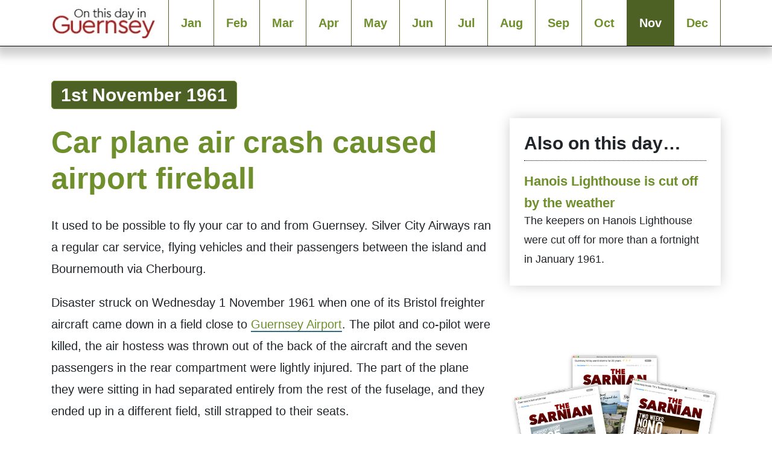

--- FILE ---
content_type: text/html; charset=UTF-8
request_url: https://history.gg/silver-city-car-plane-crash/
body_size: 10571
content:
<html><head><script data-no-optimize="1">var litespeed_docref=sessionStorage.getItem("litespeed_docref");litespeed_docref&&(Object.defineProperty(document,"referrer",{get:function(){return litespeed_docref}}),sessionStorage.removeItem("litespeed_docref"));</script> <meta charset="UTF-8"><meta name="viewport" content="width=device-width, initial-scale=1"><title>On this day in Guernsey | Car plane air crash caused airport fireball - On this day in Guernsey</title><link rel="apple-touch-icon" sizes="180x180" href="/apple-touch-icon.png"><link rel="icon" type="image/png" sizes="32x32" href="/favicon-32x32.png"><link rel="icon" type="image/png" sizes="16x16" href="/favicon-16x16.png"><link rel="manifest" href="/site.webmanifest"><meta name="google-site-verification" content="Bs35oBCKN9uQPCwnmt382hWgAcRYL5v973gDswOL5W4" /><meta name="msvalidate.01" content="A1B748DEA5D3CBA495A7F55EB1234618" /><meta name='robots' content='index, follow, max-image-preview:large, max-snippet:-1, max-video-preview:-1' /><meta name="google-site-verification" content="Bs35oBCKN9uQPCwnmt382hWgAcRYL5v973gDswOL5W4" /><title>Car plane air crash caused airport fireball - On this day in Guernsey</title><meta name="description" content="The Silver City Airways Bristol Superfreighter was carrying cars from the mainland to Guernsey when it crashed on its final approach in 1961." /><link rel="canonical" href="https://history.gg/silver-city-car-plane-crash/" /><meta property="og:locale" content="en_GB" /><meta property="og:type" content="article" /><meta property="og:title" content="Car plane air crash caused airport fireball - On this day in Guernsey" /><meta property="og:description" content="The Silver City Airways Bristol Superfreighter was carrying cars from the mainland to Guernsey when it crashed on its final approach in 1961." /><meta property="og:url" content="https://history.gg/silver-city-car-plane-crash/" /><meta property="og:site_name" content="On this day in Guernsey" /><meta property="article:published_time" content="1972-11-01T09:15:57+00:00" /><meta property="article:modified_time" content="2021-10-13T16:24:07+00:00" /><meta property="og:image" content="https://history.gg/wp-content/uploads/2021/10/gurnsey-flag-blow.jpg" /><meta property="og:image:width" content="997" /><meta property="og:image:height" content="697" /><meta property="og:image:type" content="image/jpeg" /><meta name="author" content="admin" /><meta name="twitter:card" content="summary_large_image" /><meta name="twitter:label1" content="Written by" /><meta name="twitter:data1" content="admin" /><meta name="twitter:label2" content="Estimated reading time" /><meta name="twitter:data2" content="2 minutes" /> <script type="application/ld+json" class="yoast-schema-graph">{"@context":"https://schema.org","@graph":[{"@type":"Article","@id":"https://history.gg/silver-city-car-plane-crash/#article","isPartOf":{"@id":"https://history.gg/silver-city-car-plane-crash/"},"author":{"name":"admin","@id":"https://history.gg/#/schema/person/359d4f84b256f66389618e505d3094c9"},"headline":"Car plane air crash caused airport fireball","datePublished":"1972-11-01T09:15:57+00:00","dateModified":"2021-10-13T16:24:07+00:00","mainEntityOfPage":{"@id":"https://history.gg/silver-city-car-plane-crash/"},"wordCount":483,"publisher":{"@id":"https://history.gg/#organization"},"keywords":["accident","transport"],"articleSection":["Guernsey History","November"],"inLanguage":"en-GB"},{"@type":"WebPage","@id":"https://history.gg/silver-city-car-plane-crash/","url":"https://history.gg/silver-city-car-plane-crash/","name":"Car plane air crash caused airport fireball - On this day in Guernsey","isPartOf":{"@id":"https://history.gg/#website"},"datePublished":"1972-11-01T09:15:57+00:00","dateModified":"2021-10-13T16:24:07+00:00","description":"The Silver City Airways Bristol Superfreighter was carrying cars from the mainland to Guernsey when it crashed on its final approach in 1961.","breadcrumb":{"@id":"https://history.gg/silver-city-car-plane-crash/#breadcrumb"},"inLanguage":"en-GB","potentialAction":[{"@type":"ReadAction","target":["https://history.gg/silver-city-car-plane-crash/"]}]},{"@type":"BreadcrumbList","@id":"https://history.gg/silver-city-car-plane-crash/#breadcrumb","itemListElement":[{"@type":"ListItem","position":1,"name":"Home","item":"https://history.gg/"},{"@type":"ListItem","position":2,"name":"Car plane air crash caused airport fireball"}]},{"@type":"WebSite","@id":"https://history.gg/#website","url":"https://history.gg/","name":"On this day in Guernsey","description":"Guernsey History","publisher":{"@id":"https://history.gg/#organization"},"potentialAction":[{"@type":"SearchAction","target":{"@type":"EntryPoint","urlTemplate":"https://history.gg/?s={search_term_string}"},"query-input":{"@type":"PropertyValueSpecification","valueRequired":true,"valueName":"search_term_string"}}],"inLanguage":"en-GB"},{"@type":"Organization","@id":"https://history.gg/#organization","name":"Ovingo Limited","url":"https://history.gg/","logo":{"@type":"ImageObject","inLanguage":"en-GB","@id":"https://history.gg/#/schema/logo/image/","url":"https://i1.wp.com/history.gg/wp-content/uploads/2021/10/gurnsey-flag-blow.jpg?fit=997%2C697&ssl=1","contentUrl":"https://i1.wp.com/history.gg/wp-content/uploads/2021/10/gurnsey-flag-blow.jpg?fit=997%2C697&ssl=1","width":997,"height":697,"caption":"Ovingo Limited"},"image":{"@id":"https://history.gg/#/schema/logo/image/"}},{"@type":"Person","@id":"https://history.gg/#/schema/person/359d4f84b256f66389618e505d3094c9","name":"admin","image":{"@type":"ImageObject","inLanguage":"en-GB","@id":"https://history.gg/#/schema/person/image/","url":"https://history.gg/wp-content/litespeed/avatar/aa1f235208438d33deebc5041b6be4ee.jpg?ver=1768839782","contentUrl":"https://history.gg/wp-content/litespeed/avatar/aa1f235208438d33deebc5041b6be4ee.jpg?ver=1768839782","caption":"admin"},"sameAs":["http://history.gg"],"url":"https://history.gg/author/historygg/"}]}</script> <link rel='dns-prefetch' href='//cdn.jsdelivr.net' /><link rel='dns-prefetch' href='//stats.wp.com' /><link rel='dns-prefetch' href='//fonts.googleapis.com' /><link rel='preconnect' href='//c0.wp.com' /><link rel="alternate" title="oEmbed (JSON)" type="application/json+oembed" href="https://history.gg/wp-json/oembed/1.0/embed?url=https%3A%2F%2Fhistory.gg%2Fsilver-city-car-plane-crash%2F" /><link rel="alternate" title="oEmbed (XML)" type="text/xml+oembed" href="https://history.gg/wp-json/oembed/1.0/embed?url=https%3A%2F%2Fhistory.gg%2Fsilver-city-car-plane-crash%2F&#038;format=xml" /><style id='wp-img-auto-sizes-contain-inline-css' type='text/css'>img:is([sizes=auto i],[sizes^="auto," i]){contain-intrinsic-size:3000px 1500px}
/*# sourceURL=wp-img-auto-sizes-contain-inline-css */</style><link data-no-optimize="1" data-no-minify="1" rel='stylesheet' id='bootstrap-css' href='https://cdn.jsdelivr.net/npm/bootstrap@5.1.1/dist/css/bootstrap.min.css?ver=5.1.1' type='text/css' media='all' /><link data-no-optimize="1" data-no-minify="1" rel='stylesheet' id='theme-style-css' href='https://history.gg/wp-content/themes/history_theme/style.css' type='text/css' media='all' /><link rel='stylesheet' id='wp-block-library-css' href='https://c0.wp.com/c/6.9/wp-includes/css/dist/block-library/style.min.css' type='text/css' media='all' /><style id='global-styles-inline-css' type='text/css'>:root{--wp--preset--aspect-ratio--square: 1;--wp--preset--aspect-ratio--4-3: 4/3;--wp--preset--aspect-ratio--3-4: 3/4;--wp--preset--aspect-ratio--3-2: 3/2;--wp--preset--aspect-ratio--2-3: 2/3;--wp--preset--aspect-ratio--16-9: 16/9;--wp--preset--aspect-ratio--9-16: 9/16;--wp--preset--color--black: #000000;--wp--preset--color--cyan-bluish-gray: #abb8c3;--wp--preset--color--white: #ffffff;--wp--preset--color--pale-pink: #f78da7;--wp--preset--color--vivid-red: #cf2e2e;--wp--preset--color--luminous-vivid-orange: #ff6900;--wp--preset--color--luminous-vivid-amber: #fcb900;--wp--preset--color--light-green-cyan: #7bdcb5;--wp--preset--color--vivid-green-cyan: #00d084;--wp--preset--color--pale-cyan-blue: #8ed1fc;--wp--preset--color--vivid-cyan-blue: #0693e3;--wp--preset--color--vivid-purple: #9b51e0;--wp--preset--gradient--vivid-cyan-blue-to-vivid-purple: linear-gradient(135deg,rgb(6,147,227) 0%,rgb(155,81,224) 100%);--wp--preset--gradient--light-green-cyan-to-vivid-green-cyan: linear-gradient(135deg,rgb(122,220,180) 0%,rgb(0,208,130) 100%);--wp--preset--gradient--luminous-vivid-amber-to-luminous-vivid-orange: linear-gradient(135deg,rgb(252,185,0) 0%,rgb(255,105,0) 100%);--wp--preset--gradient--luminous-vivid-orange-to-vivid-red: linear-gradient(135deg,rgb(255,105,0) 0%,rgb(207,46,46) 100%);--wp--preset--gradient--very-light-gray-to-cyan-bluish-gray: linear-gradient(135deg,rgb(238,238,238) 0%,rgb(169,184,195) 100%);--wp--preset--gradient--cool-to-warm-spectrum: linear-gradient(135deg,rgb(74,234,220) 0%,rgb(151,120,209) 20%,rgb(207,42,186) 40%,rgb(238,44,130) 60%,rgb(251,105,98) 80%,rgb(254,248,76) 100%);--wp--preset--gradient--blush-light-purple: linear-gradient(135deg,rgb(255,206,236) 0%,rgb(152,150,240) 100%);--wp--preset--gradient--blush-bordeaux: linear-gradient(135deg,rgb(254,205,165) 0%,rgb(254,45,45) 50%,rgb(107,0,62) 100%);--wp--preset--gradient--luminous-dusk: linear-gradient(135deg,rgb(255,203,112) 0%,rgb(199,81,192) 50%,rgb(65,88,208) 100%);--wp--preset--gradient--pale-ocean: linear-gradient(135deg,rgb(255,245,203) 0%,rgb(182,227,212) 50%,rgb(51,167,181) 100%);--wp--preset--gradient--electric-grass: linear-gradient(135deg,rgb(202,248,128) 0%,rgb(113,206,126) 100%);--wp--preset--gradient--midnight: linear-gradient(135deg,rgb(2,3,129) 0%,rgb(40,116,252) 100%);--wp--preset--font-size--small: 13px;--wp--preset--font-size--medium: 20px;--wp--preset--font-size--large: 36px;--wp--preset--font-size--x-large: 42px;--wp--preset--spacing--20: 0.44rem;--wp--preset--spacing--30: 0.67rem;--wp--preset--spacing--40: 1rem;--wp--preset--spacing--50: 1.5rem;--wp--preset--spacing--60: 2.25rem;--wp--preset--spacing--70: 3.38rem;--wp--preset--spacing--80: 5.06rem;--wp--preset--shadow--natural: 6px 6px 9px rgba(0, 0, 0, 0.2);--wp--preset--shadow--deep: 12px 12px 50px rgba(0, 0, 0, 0.4);--wp--preset--shadow--sharp: 6px 6px 0px rgba(0, 0, 0, 0.2);--wp--preset--shadow--outlined: 6px 6px 0px -3px rgb(255, 255, 255), 6px 6px rgb(0, 0, 0);--wp--preset--shadow--crisp: 6px 6px 0px rgb(0, 0, 0);}:where(.is-layout-flex){gap: 0.5em;}:where(.is-layout-grid){gap: 0.5em;}body .is-layout-flex{display: flex;}.is-layout-flex{flex-wrap: wrap;align-items: center;}.is-layout-flex > :is(*, div){margin: 0;}body .is-layout-grid{display: grid;}.is-layout-grid > :is(*, div){margin: 0;}:where(.wp-block-columns.is-layout-flex){gap: 2em;}:where(.wp-block-columns.is-layout-grid){gap: 2em;}:where(.wp-block-post-template.is-layout-flex){gap: 1.25em;}:where(.wp-block-post-template.is-layout-grid){gap: 1.25em;}.has-black-color{color: var(--wp--preset--color--black) !important;}.has-cyan-bluish-gray-color{color: var(--wp--preset--color--cyan-bluish-gray) !important;}.has-white-color{color: var(--wp--preset--color--white) !important;}.has-pale-pink-color{color: var(--wp--preset--color--pale-pink) !important;}.has-vivid-red-color{color: var(--wp--preset--color--vivid-red) !important;}.has-luminous-vivid-orange-color{color: var(--wp--preset--color--luminous-vivid-orange) !important;}.has-luminous-vivid-amber-color{color: var(--wp--preset--color--luminous-vivid-amber) !important;}.has-light-green-cyan-color{color: var(--wp--preset--color--light-green-cyan) !important;}.has-vivid-green-cyan-color{color: var(--wp--preset--color--vivid-green-cyan) !important;}.has-pale-cyan-blue-color{color: var(--wp--preset--color--pale-cyan-blue) !important;}.has-vivid-cyan-blue-color{color: var(--wp--preset--color--vivid-cyan-blue) !important;}.has-vivid-purple-color{color: var(--wp--preset--color--vivid-purple) !important;}.has-black-background-color{background-color: var(--wp--preset--color--black) !important;}.has-cyan-bluish-gray-background-color{background-color: var(--wp--preset--color--cyan-bluish-gray) !important;}.has-white-background-color{background-color: var(--wp--preset--color--white) !important;}.has-pale-pink-background-color{background-color: var(--wp--preset--color--pale-pink) !important;}.has-vivid-red-background-color{background-color: var(--wp--preset--color--vivid-red) !important;}.has-luminous-vivid-orange-background-color{background-color: var(--wp--preset--color--luminous-vivid-orange) !important;}.has-luminous-vivid-amber-background-color{background-color: var(--wp--preset--color--luminous-vivid-amber) !important;}.has-light-green-cyan-background-color{background-color: var(--wp--preset--color--light-green-cyan) !important;}.has-vivid-green-cyan-background-color{background-color: var(--wp--preset--color--vivid-green-cyan) !important;}.has-pale-cyan-blue-background-color{background-color: var(--wp--preset--color--pale-cyan-blue) !important;}.has-vivid-cyan-blue-background-color{background-color: var(--wp--preset--color--vivid-cyan-blue) !important;}.has-vivid-purple-background-color{background-color: var(--wp--preset--color--vivid-purple) !important;}.has-black-border-color{border-color: var(--wp--preset--color--black) !important;}.has-cyan-bluish-gray-border-color{border-color: var(--wp--preset--color--cyan-bluish-gray) !important;}.has-white-border-color{border-color: var(--wp--preset--color--white) !important;}.has-pale-pink-border-color{border-color: var(--wp--preset--color--pale-pink) !important;}.has-vivid-red-border-color{border-color: var(--wp--preset--color--vivid-red) !important;}.has-luminous-vivid-orange-border-color{border-color: var(--wp--preset--color--luminous-vivid-orange) !important;}.has-luminous-vivid-amber-border-color{border-color: var(--wp--preset--color--luminous-vivid-amber) !important;}.has-light-green-cyan-border-color{border-color: var(--wp--preset--color--light-green-cyan) !important;}.has-vivid-green-cyan-border-color{border-color: var(--wp--preset--color--vivid-green-cyan) !important;}.has-pale-cyan-blue-border-color{border-color: var(--wp--preset--color--pale-cyan-blue) !important;}.has-vivid-cyan-blue-border-color{border-color: var(--wp--preset--color--vivid-cyan-blue) !important;}.has-vivid-purple-border-color{border-color: var(--wp--preset--color--vivid-purple) !important;}.has-vivid-cyan-blue-to-vivid-purple-gradient-background{background: var(--wp--preset--gradient--vivid-cyan-blue-to-vivid-purple) !important;}.has-light-green-cyan-to-vivid-green-cyan-gradient-background{background: var(--wp--preset--gradient--light-green-cyan-to-vivid-green-cyan) !important;}.has-luminous-vivid-amber-to-luminous-vivid-orange-gradient-background{background: var(--wp--preset--gradient--luminous-vivid-amber-to-luminous-vivid-orange) !important;}.has-luminous-vivid-orange-to-vivid-red-gradient-background{background: var(--wp--preset--gradient--luminous-vivid-orange-to-vivid-red) !important;}.has-very-light-gray-to-cyan-bluish-gray-gradient-background{background: var(--wp--preset--gradient--very-light-gray-to-cyan-bluish-gray) !important;}.has-cool-to-warm-spectrum-gradient-background{background: var(--wp--preset--gradient--cool-to-warm-spectrum) !important;}.has-blush-light-purple-gradient-background{background: var(--wp--preset--gradient--blush-light-purple) !important;}.has-blush-bordeaux-gradient-background{background: var(--wp--preset--gradient--blush-bordeaux) !important;}.has-luminous-dusk-gradient-background{background: var(--wp--preset--gradient--luminous-dusk) !important;}.has-pale-ocean-gradient-background{background: var(--wp--preset--gradient--pale-ocean) !important;}.has-electric-grass-gradient-background{background: var(--wp--preset--gradient--electric-grass) !important;}.has-midnight-gradient-background{background: var(--wp--preset--gradient--midnight) !important;}.has-small-font-size{font-size: var(--wp--preset--font-size--small) !important;}.has-medium-font-size{font-size: var(--wp--preset--font-size--medium) !important;}.has-large-font-size{font-size: var(--wp--preset--font-size--large) !important;}.has-x-large-font-size{font-size: var(--wp--preset--font-size--x-large) !important;}
/*# sourceURL=global-styles-inline-css */</style><style id='classic-theme-styles-inline-css' type='text/css'>/*! This file is auto-generated */
.wp-block-button__link{color:#fff;background-color:#32373c;border-radius:9999px;box-shadow:none;text-decoration:none;padding:calc(.667em + 2px) calc(1.333em + 2px);font-size:1.125em}.wp-block-file__button{background:#32373c;color:#fff;text-decoration:none}
/*# sourceURL=/wp-includes/css/classic-themes.min.css */</style><link rel="https://api.w.org/" href="https://history.gg/wp-json/" /><link rel="alternate" title="JSON" type="application/json" href="https://history.gg/wp-json/wp/v2/posts/4005" /><link rel="EditURI" type="application/rsd+xml" title="RSD" href="https://history.gg/xmlrpc.php?rsd" /><meta name="generator" content="WordPress 6.9" /><link rel='shortlink' href='https://history.gg/?p=4005' /><style>img#wpstats{display:none}</style></head><body><div class="container"><nav class="navbar navbar-expand-lg navbar-light fixed-top" id="guernsey-navbar"><div class="container">
<a class="navbar-brand" href="/"><img src="https://history.gg/wp-content/themes/history_theme/icon.png" alt="Home"></a>
<button class="navbar-toggler" type="button" data-bs-toggle="collapse" data-bs-target="#navbarSupportedContent" aria-controls="navbarSupportedContent" aria-expanded="false" aria-label="Toggle navigation">
<span class="navbar-toggler-icon"></span>
</button><div class="collapse navbar-collapse" id="navbarSupportedContent"><ul class="navbar-nav ms-auto mb-2 mb-lg-0"><li class="nav-item ">
<a class="nav-link" href="/month/january">Jan</a></li><li class="nav-item ">
<a class="nav-link" href="/month/february">Feb</a></li><li class="nav-item ">
<a class="nav-link" href="/month/march">Mar</a></li><li class="nav-item ">
<a class="nav-link" href="/month/april">Apr</a></li><li class="nav-item ">
<a class="nav-link" href="/month/may">May</a></li><li class="nav-item ">
<a class="nav-link" href="/month/june">Jun</a></li><li class="nav-item ">
<a class="nav-link" href="/month/july">Jul</a></li><li class="nav-item ">
<a class="nav-link" href="/month/august">Aug</a></li><li class="nav-item ">
<a class="nav-link" href="/month/september">Sep</a></li><li class="nav-item ">
<a class="nav-link" href="/month/october">Oct</a></li><li class="nav-item nav_active">
<a class="nav-link" href="/month/november">Nov</a></li><li class="nav-item ">
<a class="nav-link" href="/month/december">Dec</a></li></ul></div></div></nav></div><div class="container mainpart"><div id="main" class="row"><div class="col-lg-8 col-md-12"><div class="singlemain"><div class="singlepost"><h4 class="datetagholder"><span class="datetag">
1st November 1961
</span></h4><h1>Car plane air crash caused airport fireball</h1><p><p>It used to be possible to fly your car to and from Guernsey. Silver City Airways ran a regular car service, flying vehicles and their passengers between the island and Bournemouth via Cherbourg.</p><p>Disaster struck on Wednesday 1 November 1961 when one of its Bristol freighter aircraft came down in a field close to <a title="Building work starts on Guernsey Airport" href="http://thesarnian.com/guernsey-history/building-work-starts-guernsey-airport/">Guernsey Airport</a>. The pilot and co-pilot were killed, the air hostess was thrown out of the back of the aircraft and the seven passengers in the rear compartment were lightly injured. The part of the plane they were sitting in had separated entirely from the rest of the fuselage, and they ended up in a different field, still strapped to their seats.</p><p>Witnesses described the plane pulling up steeply, banking, then coming down in the fog, throwing wreckage into the air. It then burst into flames. All three of the cars it was carrying were destroyed in the inferno.</p><p>When the inquiry into the crash published its conclusions in January 1963, it placed the blame on a failed propeller pitch unit. When the part was taken to pieces, investigators discovered that someone – who could not be identified – had done a poor repair job. Instead of using the spring it needed they had evidently taken a longer spring, cut it down and filed off one end. This bodged repair led directly to the loss of two lives, three cars and the aircraft itself.</p><p>The pilot had missed his landing so was trying to go around again but found himself unable to get sufficient height. The starboard engine was only turning very slowly and, because of the non-standard switch repair, the pilot was unable to correct it. This explains why witnesses saw the aircraft banking before its wing hit the ground.</p><h3 id="silvercityairways">Silver City Airways</h3><p>Silver City has a somewhat notable history. It participated in the Berlin Airlift, helped carry Hindu and Muslim refugees between India and Pakistan, and established the world’s first air ferry service across the English Channel. It was ambitious, too: its inaugural service was no quick hop across the water, but London to Sydney via Johannesburg.</p><p>It was to become the UK’s largest air cargo firm, eventually carrying close to 100,000 cars across the Channel every year.</p><p>In 1962 it was taken over by British United Airways, which itself merged with Caledonian Airways in 1970 to form British Caledonian. This was acquired by British Airways in 1988.</p><h3 id="bristolsuperfreighter">Bristol Superfreighter</h3><p>The Bristol Superfreighter that crashed in <a title="Guernsey" href="http://thesarnian.com/location/guernsey/">Guernsey</a> was first flown in 1953. It had been designed specifically for Silver City Airways in much the same way that Britten-Norman had designed the Trislander specifically to suit the needs of <a title="Aurigny Air Services founded" href="http://thesarnian.com/guernsey-history/aurigny-air-services-founded/">Aurigny</a>.</p><p>It could carry three cars and 20 passengers or, when converted away from freight use, 60 passengers.</p><p>The twin-engined craft was 22m (73ft) long, with a 33m (108ft) wingspan. Its range was 820 miles (1320km), with a maximum speed of 225mph (362kmh).</p></p><div class="alert alert-secondary top-bottom-margin-1em" role="alert">Other events tagged <b><a href="https://history.gg/tag/accident/" rel="tag">accident</a></b>, <b><a href="https://history.gg/tag/transport/" rel="tag">transport</a></b></div><p>&nbsp;</p></div><p>&nbsp;</p><div class=""><h2>Other events that occured in November</h2><ul class="relatedlinks"><li><span>01</span><p><strong><a href="https://history.gg/guernsey-execution/" rel="bookmark" title="Permanent Link to The papers were excited by a Guernsey execution">The papers were excited by a Guernsey execution</a></strong><br />Guernsey carried out its first execution in almost 20 years in November 1830.</p></li><li><span>02</span><p><strong><a href="https://history.gg/guernsey-spanish-flu/" rel="bookmark" title="Permanent Link to Spanish flu arrived on Guernsey">Spanish flu arrived on Guernsey</a></strong><br />The disease spread rapidly and killed 115 people over the course of two months</p></li><li><span>03</span><p><strong><a href="https://history.gg/sibyl-beaumont-robert-hathaway/" rel="bookmark" title="Permanent Link to Sibyl Beaumont married Robert Hathaway">Sibyl Beaumont married Robert Hathaway</a></strong><br />When Robert Hathaway married Sibyl Beaumont he became the de facto ruler of Sark</p></li><li><span>04</span><p><strong><a href="https://history.gg/admiral-thomas-le-marchant-gosselin/" rel="bookmark" title="Permanent Link to Admiral Thomas Le Marchant Gosselin died">Admiral Thomas Le Marchant Gosselin died</a></strong><br />Gosselin had an impressive career in the navy and saw a lot of the world before his death in 1857, aged 92.</p></li></ol></div></div><div class="row"><div class="d-none d-lg-block"><div id="mc_embed_signup"><h3>FREE Guernsey history newsletter</h3><div class="padded-1 row"><div class="col-lg-6 signupformleftcolumn"><p>Don't miss our weekly update on Guernsey's fascinating history. We promise never to sell your data to anyone else, and there's a super-easy unsubscribe link on the bottom of each email so you can leave whenever you want.</p></div><div class="col-lg-6">
<iframe src="https://onthisdayinguernsey.substack.com/embed" width="100%" height="300" style="border:0px solid #EEE; background:white;" frameborder="0" scrolling="no"></iframe></div></div></div></div></div></div><div id="sidebar" class="col-lg-4 col-md-12"><p>&nbsp;</p><div class="sidebarsection"><div class="alsobox"><div class="container p-2"><h4>Also on this day&hellip;</h4><ul class="multipleresultslist"><li><a href="https://history.gg/hanois-lighthouse-is-cut-off-by-the-weather/" rel="bookmark" title="Permanent Link to Hanois Lighthouse is cut off by the weather">Hanois Lighthouse is cut off by the weather</a><br />The keepers on Hanois Lighthouse were cut off for more than a fortnight in January 1961.</li></ul></div></div></div><br /><div id="sidebar"><div class="row"><div class="sidebarsection"><div class="sidebarnewsletterimage">
<img src="https://history.gg/wp-content/themes/history_theme/newsletters.png" alt="Guernsey newsletters"></div><div id="mc_embed_signup_sidebar"><h4>Guernsey newsletter</h4><div class="padded-1">
<iframe src="https://onthisdayinguernsey.substack.com/embed" width="100%" height="320" style="border:0px solid #EEE; background:white; text-align:center;" frameborder="0" scrolling="no"></iframe><p style="font-size:0.9em;">Don't miss our weekly update on Guernsey's fascinating history. We promise never to sell your data to anyone else, and there's a super-easy unsubscribe link on the bottom of each email so you can leave whenever you want.</p></div></div></div><div class="sidebarsection"><div class="alsobox"><div class="container p-2"><h4>Search the archive</h4><form role="search" method="get" class="form search-form" action="/index.php"><div class="input-group">
<input name="s" type="text" class="form-control" placeholder="Search in this site">
<span class="input-group-btn">
<button type="submit" value="Search" class="btn btn-danger" type="button">Go</button>
</span></div></form></div></div></div><div class="sidebarsection"><div id="homepagethumbs"><div class="col-12"><h2 class="pad-bottom-1 pad-top-075">Check it out&hellip;</h2><div class="row g-4" id="categorythumbs"><div class="col-12">
<a class="alsobox d-block text-decoration-none"
href="https://history.gg/famed-printer-thomas-de-la-rue-born/"
title="Famed printer Thomas de la Rue born"><div class="thumbnailbox ratio ratio-16x9"
style="background-image:url('https://history.gg/wp-content/uploads/1972/03/thomas-de-la-rue-1-1024x606.jpg');background-size:cover;"><div class="thumbnailtextbox"><p class="thumbnaildate">
<span class="thumbnaildatetag">24 March</span></p></div></div><div class="thumbnailcontent"><p class="thumbnailtitle mb-0">Famed printer Thomas de la Rue born</p></div>
</a></div><div class="col-12">
<a class="alsobox d-block text-decoration-none"
href="https://history.gg/jethou-hayward/"
title="Sir Charles Hayward buys Jethou for £91,000"><div class="thumbnailbox ratio ratio-16x9"
style="background-image:url('https://history.gg/wp-content/uploads/2014/06/jethou-from-herm.jpg');background-size:cover;"><div class="thumbnailtextbox"><p class="thumbnaildate">
<span class="thumbnaildatetag">23 October</span></p></div></div><div class="thumbnailcontent"><p class="thumbnailtitle mb-0">Sir Charles Hayward buys Jethou for £91,000</p></div>
</a></div><div class="col-12">
<a class="alsobox d-block text-decoration-none"
href="https://history.gg/states-guernsey-aurigny-purchase/"
title="The States of Guernsey bought Aurigny"><div class="thumbnailbox ratio ratio-16x9"
style="background-image:url('https://history.gg/wp-content/uploads/1972/02/aurigny-cobo-1-1024x601.jpg');background-size:cover;"><div class="thumbnailtextbox"><p class="thumbnaildate">
<span class="thumbnaildatetag">15 May</span></p></div></div><div class="thumbnailcontent"><p class="thumbnailtitle mb-0">The States of Guernsey bought Aurigny</p></div>
</a></div></div></div></div></div></div></div></div></div></div><div id="footer" class="container-fluid"><div class="container"><div class="row"><div class="col-md-6"><p>This site is published by Ovingo Limited. All contents &copy; Ovingo Limited. All Rights Reserved. Nothing in the content of this site, or any associated publications or posts constitutes legal advice.</p><p>Ovingo Limited is a private limited company, registered in England and Wales, number 7468217. Registered office: 16 The Maltings, Roydon Road, Stanstead Abbotts, Hertfordshire, SG12 8UU.</p></div><div class="col-md-6"><h4>
This site is part of the Ovingo history network.</h4><ul><li><a href="https://history.scot/">On this day in Scotland</a></li><li><a href="https://history.gg/">On this day in Guernsey</a></li><li><a href="https://history.je/">On this day in Jersey</a></li></ul></div></div></div></div> <script type="speculationrules">{"prefetch":[{"source":"document","where":{"and":[{"href_matches":"/*"},{"not":{"href_matches":["/wp-*.php","/wp-admin/*","/wp-content/uploads/*","/wp-content/*","/wp-content/plugins/*","/wp-content/themes/history_theme/*","/*\\?(.+)"]}},{"not":{"selector_matches":"a[rel~=\"nofollow\"]"}},{"not":{"selector_matches":".no-prefetch, .no-prefetch a"}}]},"eagerness":"conservative"}]}</script> <script data-no-optimize="1" data-no-minify="1" type="text/javascript" src="https://cdn.jsdelivr.net/npm/bootstrap@5.1.1/dist/js/bootstrap.bundle.min.js?ver=5.1.1" id="bootstrap-js"></script> <script id="jetpack-stats-js-before" type="litespeed/javascript">_stq=window._stq||[];_stq.push(["view",JSON.parse("{\"v\":\"ext\",\"blog\":\"198712239\",\"post\":\"4005\",\"tz\":\"0\",\"srv\":\"history.gg\",\"j\":\"1:15.3.1\"}")]);_stq.push(["clickTrackerInit","198712239","4005"])</script> <script type="text/javascript" src="https://stats.wp.com/e-202604.js" id="jetpack-stats-js" defer="defer" data-wp-strategy="defer"></script> <script data-no-optimize="1">var litespeed_vary=document.cookie.replace(/(?:(?:^|.*;\s*)_lscache_vary\s*\=\s*([^;]*).*$)|^.*$/,"");litespeed_vary||fetch("/wp-content/plugins/litespeed-cache/guest.vary.php",{method:"POST",cache:"no-cache",redirect:"follow"}).then(e=>e.json()).then(e=>{console.log(e),e.hasOwnProperty("reload")&&"yes"==e.reload&&(sessionStorage.setItem("litespeed_docref",document.referrer),window.location.reload(!0))});</script><script>window.litespeed_ui_events=window.litespeed_ui_events||["mouseover","click","keydown","wheel","touchmove","touchstart"];var urlCreator=window.URL||window.webkitURL;function litespeed_load_delayed_js_force(){console.log("[LiteSpeed] Start Load JS Delayed"),litespeed_ui_events.forEach(e=>{window.removeEventListener(e,litespeed_load_delayed_js_force,{passive:!0})}),document.querySelectorAll("iframe[data-litespeed-src]").forEach(e=>{e.setAttribute("src",e.getAttribute("data-litespeed-src"))}),"loading"==document.readyState?window.addEventListener("DOMContentLoaded",litespeed_load_delayed_js):litespeed_load_delayed_js()}litespeed_ui_events.forEach(e=>{window.addEventListener(e,litespeed_load_delayed_js_force,{passive:!0})});async function litespeed_load_delayed_js(){let t=[];for(var d in document.querySelectorAll('script[type="litespeed/javascript"]').forEach(e=>{t.push(e)}),t)await new Promise(e=>litespeed_load_one(t[d],e));document.dispatchEvent(new Event("DOMContentLiteSpeedLoaded")),window.dispatchEvent(new Event("DOMContentLiteSpeedLoaded"))}function litespeed_load_one(t,e){console.log("[LiteSpeed] Load ",t);var d=document.createElement("script");d.addEventListener("load",e),d.addEventListener("error",e),t.getAttributeNames().forEach(e=>{"type"!=e&&d.setAttribute("data-src"==e?"src":e,t.getAttribute(e))});let a=!(d.type="text/javascript");!d.src&&t.textContent&&(d.src=litespeed_inline2src(t.textContent),a=!0),t.after(d),t.remove(),a&&e()}function litespeed_inline2src(t){try{var d=urlCreator.createObjectURL(new Blob([t.replace(/^(?:<!--)?(.*?)(?:-->)?$/gm,"$1")],{type:"text/javascript"}))}catch(e){d="data:text/javascript;base64,"+btoa(t.replace(/^(?:<!--)?(.*?)(?:-->)?$/gm,"$1"))}return d}</script></body></html>
<!-- Page optimized by LiteSpeed Cache @2026-01-20 02:05:55 -->

<!-- Page uncached by LiteSpeed Cache 7.7 on 2026-01-20 02:05:55 -->
<!-- Guest Mode -->